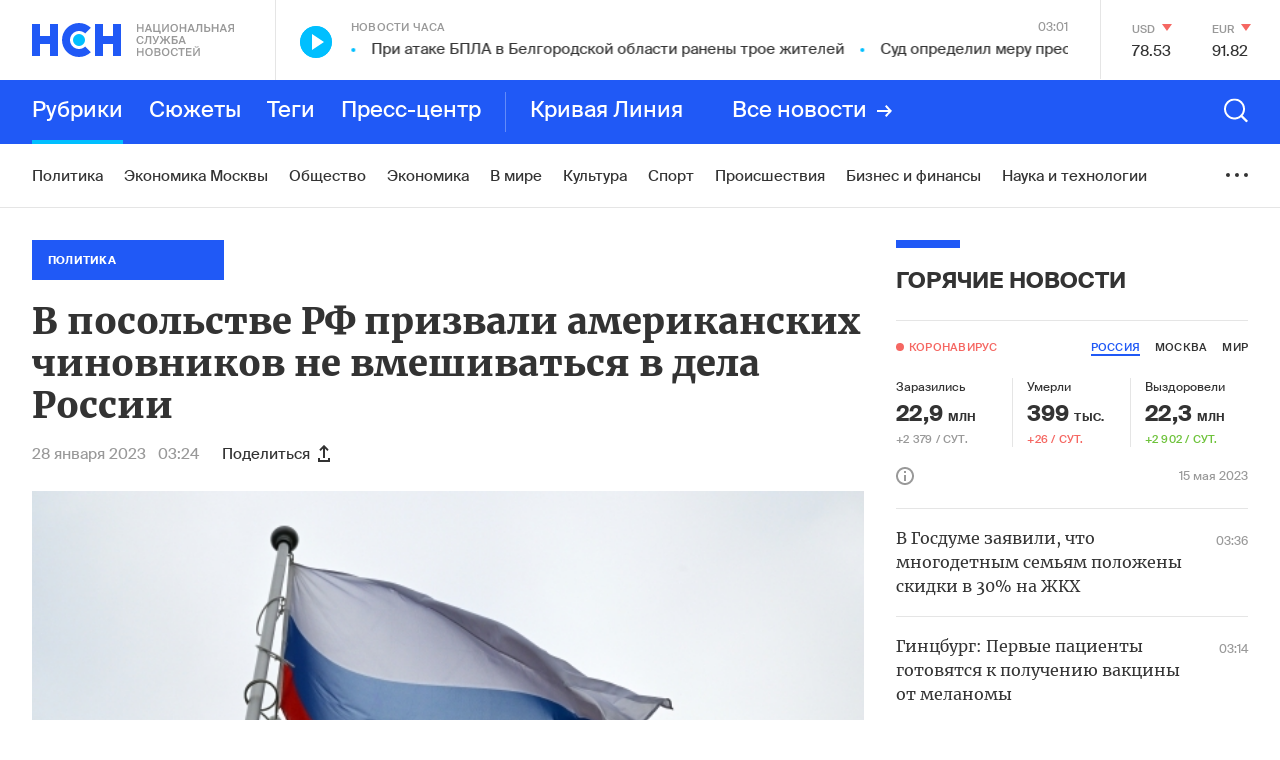

--- FILE ---
content_type: text/html; charset=utf-8
request_url: https://www.google.com/recaptcha/api2/anchor?ar=1&k=6LcBMY4UAAAAAChTWwZUhMM2e_vDNxv80xhHkZIm&co=aHR0cHM6Ly9uc24uZm06NDQz&hl=en&v=PoyoqOPhxBO7pBk68S4YbpHZ&size=invisible&anchor-ms=20000&execute-ms=30000&cb=82p6mnobhxd3
body_size: 49868
content:
<!DOCTYPE HTML><html dir="ltr" lang="en"><head><meta http-equiv="Content-Type" content="text/html; charset=UTF-8">
<meta http-equiv="X-UA-Compatible" content="IE=edge">
<title>reCAPTCHA</title>
<style type="text/css">
/* cyrillic-ext */
@font-face {
  font-family: 'Roboto';
  font-style: normal;
  font-weight: 400;
  font-stretch: 100%;
  src: url(//fonts.gstatic.com/s/roboto/v48/KFO7CnqEu92Fr1ME7kSn66aGLdTylUAMa3GUBHMdazTgWw.woff2) format('woff2');
  unicode-range: U+0460-052F, U+1C80-1C8A, U+20B4, U+2DE0-2DFF, U+A640-A69F, U+FE2E-FE2F;
}
/* cyrillic */
@font-face {
  font-family: 'Roboto';
  font-style: normal;
  font-weight: 400;
  font-stretch: 100%;
  src: url(//fonts.gstatic.com/s/roboto/v48/KFO7CnqEu92Fr1ME7kSn66aGLdTylUAMa3iUBHMdazTgWw.woff2) format('woff2');
  unicode-range: U+0301, U+0400-045F, U+0490-0491, U+04B0-04B1, U+2116;
}
/* greek-ext */
@font-face {
  font-family: 'Roboto';
  font-style: normal;
  font-weight: 400;
  font-stretch: 100%;
  src: url(//fonts.gstatic.com/s/roboto/v48/KFO7CnqEu92Fr1ME7kSn66aGLdTylUAMa3CUBHMdazTgWw.woff2) format('woff2');
  unicode-range: U+1F00-1FFF;
}
/* greek */
@font-face {
  font-family: 'Roboto';
  font-style: normal;
  font-weight: 400;
  font-stretch: 100%;
  src: url(//fonts.gstatic.com/s/roboto/v48/KFO7CnqEu92Fr1ME7kSn66aGLdTylUAMa3-UBHMdazTgWw.woff2) format('woff2');
  unicode-range: U+0370-0377, U+037A-037F, U+0384-038A, U+038C, U+038E-03A1, U+03A3-03FF;
}
/* math */
@font-face {
  font-family: 'Roboto';
  font-style: normal;
  font-weight: 400;
  font-stretch: 100%;
  src: url(//fonts.gstatic.com/s/roboto/v48/KFO7CnqEu92Fr1ME7kSn66aGLdTylUAMawCUBHMdazTgWw.woff2) format('woff2');
  unicode-range: U+0302-0303, U+0305, U+0307-0308, U+0310, U+0312, U+0315, U+031A, U+0326-0327, U+032C, U+032F-0330, U+0332-0333, U+0338, U+033A, U+0346, U+034D, U+0391-03A1, U+03A3-03A9, U+03B1-03C9, U+03D1, U+03D5-03D6, U+03F0-03F1, U+03F4-03F5, U+2016-2017, U+2034-2038, U+203C, U+2040, U+2043, U+2047, U+2050, U+2057, U+205F, U+2070-2071, U+2074-208E, U+2090-209C, U+20D0-20DC, U+20E1, U+20E5-20EF, U+2100-2112, U+2114-2115, U+2117-2121, U+2123-214F, U+2190, U+2192, U+2194-21AE, U+21B0-21E5, U+21F1-21F2, U+21F4-2211, U+2213-2214, U+2216-22FF, U+2308-230B, U+2310, U+2319, U+231C-2321, U+2336-237A, U+237C, U+2395, U+239B-23B7, U+23D0, U+23DC-23E1, U+2474-2475, U+25AF, U+25B3, U+25B7, U+25BD, U+25C1, U+25CA, U+25CC, U+25FB, U+266D-266F, U+27C0-27FF, U+2900-2AFF, U+2B0E-2B11, U+2B30-2B4C, U+2BFE, U+3030, U+FF5B, U+FF5D, U+1D400-1D7FF, U+1EE00-1EEFF;
}
/* symbols */
@font-face {
  font-family: 'Roboto';
  font-style: normal;
  font-weight: 400;
  font-stretch: 100%;
  src: url(//fonts.gstatic.com/s/roboto/v48/KFO7CnqEu92Fr1ME7kSn66aGLdTylUAMaxKUBHMdazTgWw.woff2) format('woff2');
  unicode-range: U+0001-000C, U+000E-001F, U+007F-009F, U+20DD-20E0, U+20E2-20E4, U+2150-218F, U+2190, U+2192, U+2194-2199, U+21AF, U+21E6-21F0, U+21F3, U+2218-2219, U+2299, U+22C4-22C6, U+2300-243F, U+2440-244A, U+2460-24FF, U+25A0-27BF, U+2800-28FF, U+2921-2922, U+2981, U+29BF, U+29EB, U+2B00-2BFF, U+4DC0-4DFF, U+FFF9-FFFB, U+10140-1018E, U+10190-1019C, U+101A0, U+101D0-101FD, U+102E0-102FB, U+10E60-10E7E, U+1D2C0-1D2D3, U+1D2E0-1D37F, U+1F000-1F0FF, U+1F100-1F1AD, U+1F1E6-1F1FF, U+1F30D-1F30F, U+1F315, U+1F31C, U+1F31E, U+1F320-1F32C, U+1F336, U+1F378, U+1F37D, U+1F382, U+1F393-1F39F, U+1F3A7-1F3A8, U+1F3AC-1F3AF, U+1F3C2, U+1F3C4-1F3C6, U+1F3CA-1F3CE, U+1F3D4-1F3E0, U+1F3ED, U+1F3F1-1F3F3, U+1F3F5-1F3F7, U+1F408, U+1F415, U+1F41F, U+1F426, U+1F43F, U+1F441-1F442, U+1F444, U+1F446-1F449, U+1F44C-1F44E, U+1F453, U+1F46A, U+1F47D, U+1F4A3, U+1F4B0, U+1F4B3, U+1F4B9, U+1F4BB, U+1F4BF, U+1F4C8-1F4CB, U+1F4D6, U+1F4DA, U+1F4DF, U+1F4E3-1F4E6, U+1F4EA-1F4ED, U+1F4F7, U+1F4F9-1F4FB, U+1F4FD-1F4FE, U+1F503, U+1F507-1F50B, U+1F50D, U+1F512-1F513, U+1F53E-1F54A, U+1F54F-1F5FA, U+1F610, U+1F650-1F67F, U+1F687, U+1F68D, U+1F691, U+1F694, U+1F698, U+1F6AD, U+1F6B2, U+1F6B9-1F6BA, U+1F6BC, U+1F6C6-1F6CF, U+1F6D3-1F6D7, U+1F6E0-1F6EA, U+1F6F0-1F6F3, U+1F6F7-1F6FC, U+1F700-1F7FF, U+1F800-1F80B, U+1F810-1F847, U+1F850-1F859, U+1F860-1F887, U+1F890-1F8AD, U+1F8B0-1F8BB, U+1F8C0-1F8C1, U+1F900-1F90B, U+1F93B, U+1F946, U+1F984, U+1F996, U+1F9E9, U+1FA00-1FA6F, U+1FA70-1FA7C, U+1FA80-1FA89, U+1FA8F-1FAC6, U+1FACE-1FADC, U+1FADF-1FAE9, U+1FAF0-1FAF8, U+1FB00-1FBFF;
}
/* vietnamese */
@font-face {
  font-family: 'Roboto';
  font-style: normal;
  font-weight: 400;
  font-stretch: 100%;
  src: url(//fonts.gstatic.com/s/roboto/v48/KFO7CnqEu92Fr1ME7kSn66aGLdTylUAMa3OUBHMdazTgWw.woff2) format('woff2');
  unicode-range: U+0102-0103, U+0110-0111, U+0128-0129, U+0168-0169, U+01A0-01A1, U+01AF-01B0, U+0300-0301, U+0303-0304, U+0308-0309, U+0323, U+0329, U+1EA0-1EF9, U+20AB;
}
/* latin-ext */
@font-face {
  font-family: 'Roboto';
  font-style: normal;
  font-weight: 400;
  font-stretch: 100%;
  src: url(//fonts.gstatic.com/s/roboto/v48/KFO7CnqEu92Fr1ME7kSn66aGLdTylUAMa3KUBHMdazTgWw.woff2) format('woff2');
  unicode-range: U+0100-02BA, U+02BD-02C5, U+02C7-02CC, U+02CE-02D7, U+02DD-02FF, U+0304, U+0308, U+0329, U+1D00-1DBF, U+1E00-1E9F, U+1EF2-1EFF, U+2020, U+20A0-20AB, U+20AD-20C0, U+2113, U+2C60-2C7F, U+A720-A7FF;
}
/* latin */
@font-face {
  font-family: 'Roboto';
  font-style: normal;
  font-weight: 400;
  font-stretch: 100%;
  src: url(//fonts.gstatic.com/s/roboto/v48/KFO7CnqEu92Fr1ME7kSn66aGLdTylUAMa3yUBHMdazQ.woff2) format('woff2');
  unicode-range: U+0000-00FF, U+0131, U+0152-0153, U+02BB-02BC, U+02C6, U+02DA, U+02DC, U+0304, U+0308, U+0329, U+2000-206F, U+20AC, U+2122, U+2191, U+2193, U+2212, U+2215, U+FEFF, U+FFFD;
}
/* cyrillic-ext */
@font-face {
  font-family: 'Roboto';
  font-style: normal;
  font-weight: 500;
  font-stretch: 100%;
  src: url(//fonts.gstatic.com/s/roboto/v48/KFO7CnqEu92Fr1ME7kSn66aGLdTylUAMa3GUBHMdazTgWw.woff2) format('woff2');
  unicode-range: U+0460-052F, U+1C80-1C8A, U+20B4, U+2DE0-2DFF, U+A640-A69F, U+FE2E-FE2F;
}
/* cyrillic */
@font-face {
  font-family: 'Roboto';
  font-style: normal;
  font-weight: 500;
  font-stretch: 100%;
  src: url(//fonts.gstatic.com/s/roboto/v48/KFO7CnqEu92Fr1ME7kSn66aGLdTylUAMa3iUBHMdazTgWw.woff2) format('woff2');
  unicode-range: U+0301, U+0400-045F, U+0490-0491, U+04B0-04B1, U+2116;
}
/* greek-ext */
@font-face {
  font-family: 'Roboto';
  font-style: normal;
  font-weight: 500;
  font-stretch: 100%;
  src: url(//fonts.gstatic.com/s/roboto/v48/KFO7CnqEu92Fr1ME7kSn66aGLdTylUAMa3CUBHMdazTgWw.woff2) format('woff2');
  unicode-range: U+1F00-1FFF;
}
/* greek */
@font-face {
  font-family: 'Roboto';
  font-style: normal;
  font-weight: 500;
  font-stretch: 100%;
  src: url(//fonts.gstatic.com/s/roboto/v48/KFO7CnqEu92Fr1ME7kSn66aGLdTylUAMa3-UBHMdazTgWw.woff2) format('woff2');
  unicode-range: U+0370-0377, U+037A-037F, U+0384-038A, U+038C, U+038E-03A1, U+03A3-03FF;
}
/* math */
@font-face {
  font-family: 'Roboto';
  font-style: normal;
  font-weight: 500;
  font-stretch: 100%;
  src: url(//fonts.gstatic.com/s/roboto/v48/KFO7CnqEu92Fr1ME7kSn66aGLdTylUAMawCUBHMdazTgWw.woff2) format('woff2');
  unicode-range: U+0302-0303, U+0305, U+0307-0308, U+0310, U+0312, U+0315, U+031A, U+0326-0327, U+032C, U+032F-0330, U+0332-0333, U+0338, U+033A, U+0346, U+034D, U+0391-03A1, U+03A3-03A9, U+03B1-03C9, U+03D1, U+03D5-03D6, U+03F0-03F1, U+03F4-03F5, U+2016-2017, U+2034-2038, U+203C, U+2040, U+2043, U+2047, U+2050, U+2057, U+205F, U+2070-2071, U+2074-208E, U+2090-209C, U+20D0-20DC, U+20E1, U+20E5-20EF, U+2100-2112, U+2114-2115, U+2117-2121, U+2123-214F, U+2190, U+2192, U+2194-21AE, U+21B0-21E5, U+21F1-21F2, U+21F4-2211, U+2213-2214, U+2216-22FF, U+2308-230B, U+2310, U+2319, U+231C-2321, U+2336-237A, U+237C, U+2395, U+239B-23B7, U+23D0, U+23DC-23E1, U+2474-2475, U+25AF, U+25B3, U+25B7, U+25BD, U+25C1, U+25CA, U+25CC, U+25FB, U+266D-266F, U+27C0-27FF, U+2900-2AFF, U+2B0E-2B11, U+2B30-2B4C, U+2BFE, U+3030, U+FF5B, U+FF5D, U+1D400-1D7FF, U+1EE00-1EEFF;
}
/* symbols */
@font-face {
  font-family: 'Roboto';
  font-style: normal;
  font-weight: 500;
  font-stretch: 100%;
  src: url(//fonts.gstatic.com/s/roboto/v48/KFO7CnqEu92Fr1ME7kSn66aGLdTylUAMaxKUBHMdazTgWw.woff2) format('woff2');
  unicode-range: U+0001-000C, U+000E-001F, U+007F-009F, U+20DD-20E0, U+20E2-20E4, U+2150-218F, U+2190, U+2192, U+2194-2199, U+21AF, U+21E6-21F0, U+21F3, U+2218-2219, U+2299, U+22C4-22C6, U+2300-243F, U+2440-244A, U+2460-24FF, U+25A0-27BF, U+2800-28FF, U+2921-2922, U+2981, U+29BF, U+29EB, U+2B00-2BFF, U+4DC0-4DFF, U+FFF9-FFFB, U+10140-1018E, U+10190-1019C, U+101A0, U+101D0-101FD, U+102E0-102FB, U+10E60-10E7E, U+1D2C0-1D2D3, U+1D2E0-1D37F, U+1F000-1F0FF, U+1F100-1F1AD, U+1F1E6-1F1FF, U+1F30D-1F30F, U+1F315, U+1F31C, U+1F31E, U+1F320-1F32C, U+1F336, U+1F378, U+1F37D, U+1F382, U+1F393-1F39F, U+1F3A7-1F3A8, U+1F3AC-1F3AF, U+1F3C2, U+1F3C4-1F3C6, U+1F3CA-1F3CE, U+1F3D4-1F3E0, U+1F3ED, U+1F3F1-1F3F3, U+1F3F5-1F3F7, U+1F408, U+1F415, U+1F41F, U+1F426, U+1F43F, U+1F441-1F442, U+1F444, U+1F446-1F449, U+1F44C-1F44E, U+1F453, U+1F46A, U+1F47D, U+1F4A3, U+1F4B0, U+1F4B3, U+1F4B9, U+1F4BB, U+1F4BF, U+1F4C8-1F4CB, U+1F4D6, U+1F4DA, U+1F4DF, U+1F4E3-1F4E6, U+1F4EA-1F4ED, U+1F4F7, U+1F4F9-1F4FB, U+1F4FD-1F4FE, U+1F503, U+1F507-1F50B, U+1F50D, U+1F512-1F513, U+1F53E-1F54A, U+1F54F-1F5FA, U+1F610, U+1F650-1F67F, U+1F687, U+1F68D, U+1F691, U+1F694, U+1F698, U+1F6AD, U+1F6B2, U+1F6B9-1F6BA, U+1F6BC, U+1F6C6-1F6CF, U+1F6D3-1F6D7, U+1F6E0-1F6EA, U+1F6F0-1F6F3, U+1F6F7-1F6FC, U+1F700-1F7FF, U+1F800-1F80B, U+1F810-1F847, U+1F850-1F859, U+1F860-1F887, U+1F890-1F8AD, U+1F8B0-1F8BB, U+1F8C0-1F8C1, U+1F900-1F90B, U+1F93B, U+1F946, U+1F984, U+1F996, U+1F9E9, U+1FA00-1FA6F, U+1FA70-1FA7C, U+1FA80-1FA89, U+1FA8F-1FAC6, U+1FACE-1FADC, U+1FADF-1FAE9, U+1FAF0-1FAF8, U+1FB00-1FBFF;
}
/* vietnamese */
@font-face {
  font-family: 'Roboto';
  font-style: normal;
  font-weight: 500;
  font-stretch: 100%;
  src: url(//fonts.gstatic.com/s/roboto/v48/KFO7CnqEu92Fr1ME7kSn66aGLdTylUAMa3OUBHMdazTgWw.woff2) format('woff2');
  unicode-range: U+0102-0103, U+0110-0111, U+0128-0129, U+0168-0169, U+01A0-01A1, U+01AF-01B0, U+0300-0301, U+0303-0304, U+0308-0309, U+0323, U+0329, U+1EA0-1EF9, U+20AB;
}
/* latin-ext */
@font-face {
  font-family: 'Roboto';
  font-style: normal;
  font-weight: 500;
  font-stretch: 100%;
  src: url(//fonts.gstatic.com/s/roboto/v48/KFO7CnqEu92Fr1ME7kSn66aGLdTylUAMa3KUBHMdazTgWw.woff2) format('woff2');
  unicode-range: U+0100-02BA, U+02BD-02C5, U+02C7-02CC, U+02CE-02D7, U+02DD-02FF, U+0304, U+0308, U+0329, U+1D00-1DBF, U+1E00-1E9F, U+1EF2-1EFF, U+2020, U+20A0-20AB, U+20AD-20C0, U+2113, U+2C60-2C7F, U+A720-A7FF;
}
/* latin */
@font-face {
  font-family: 'Roboto';
  font-style: normal;
  font-weight: 500;
  font-stretch: 100%;
  src: url(//fonts.gstatic.com/s/roboto/v48/KFO7CnqEu92Fr1ME7kSn66aGLdTylUAMa3yUBHMdazQ.woff2) format('woff2');
  unicode-range: U+0000-00FF, U+0131, U+0152-0153, U+02BB-02BC, U+02C6, U+02DA, U+02DC, U+0304, U+0308, U+0329, U+2000-206F, U+20AC, U+2122, U+2191, U+2193, U+2212, U+2215, U+FEFF, U+FFFD;
}
/* cyrillic-ext */
@font-face {
  font-family: 'Roboto';
  font-style: normal;
  font-weight: 900;
  font-stretch: 100%;
  src: url(//fonts.gstatic.com/s/roboto/v48/KFO7CnqEu92Fr1ME7kSn66aGLdTylUAMa3GUBHMdazTgWw.woff2) format('woff2');
  unicode-range: U+0460-052F, U+1C80-1C8A, U+20B4, U+2DE0-2DFF, U+A640-A69F, U+FE2E-FE2F;
}
/* cyrillic */
@font-face {
  font-family: 'Roboto';
  font-style: normal;
  font-weight: 900;
  font-stretch: 100%;
  src: url(//fonts.gstatic.com/s/roboto/v48/KFO7CnqEu92Fr1ME7kSn66aGLdTylUAMa3iUBHMdazTgWw.woff2) format('woff2');
  unicode-range: U+0301, U+0400-045F, U+0490-0491, U+04B0-04B1, U+2116;
}
/* greek-ext */
@font-face {
  font-family: 'Roboto';
  font-style: normal;
  font-weight: 900;
  font-stretch: 100%;
  src: url(//fonts.gstatic.com/s/roboto/v48/KFO7CnqEu92Fr1ME7kSn66aGLdTylUAMa3CUBHMdazTgWw.woff2) format('woff2');
  unicode-range: U+1F00-1FFF;
}
/* greek */
@font-face {
  font-family: 'Roboto';
  font-style: normal;
  font-weight: 900;
  font-stretch: 100%;
  src: url(//fonts.gstatic.com/s/roboto/v48/KFO7CnqEu92Fr1ME7kSn66aGLdTylUAMa3-UBHMdazTgWw.woff2) format('woff2');
  unicode-range: U+0370-0377, U+037A-037F, U+0384-038A, U+038C, U+038E-03A1, U+03A3-03FF;
}
/* math */
@font-face {
  font-family: 'Roboto';
  font-style: normal;
  font-weight: 900;
  font-stretch: 100%;
  src: url(//fonts.gstatic.com/s/roboto/v48/KFO7CnqEu92Fr1ME7kSn66aGLdTylUAMawCUBHMdazTgWw.woff2) format('woff2');
  unicode-range: U+0302-0303, U+0305, U+0307-0308, U+0310, U+0312, U+0315, U+031A, U+0326-0327, U+032C, U+032F-0330, U+0332-0333, U+0338, U+033A, U+0346, U+034D, U+0391-03A1, U+03A3-03A9, U+03B1-03C9, U+03D1, U+03D5-03D6, U+03F0-03F1, U+03F4-03F5, U+2016-2017, U+2034-2038, U+203C, U+2040, U+2043, U+2047, U+2050, U+2057, U+205F, U+2070-2071, U+2074-208E, U+2090-209C, U+20D0-20DC, U+20E1, U+20E5-20EF, U+2100-2112, U+2114-2115, U+2117-2121, U+2123-214F, U+2190, U+2192, U+2194-21AE, U+21B0-21E5, U+21F1-21F2, U+21F4-2211, U+2213-2214, U+2216-22FF, U+2308-230B, U+2310, U+2319, U+231C-2321, U+2336-237A, U+237C, U+2395, U+239B-23B7, U+23D0, U+23DC-23E1, U+2474-2475, U+25AF, U+25B3, U+25B7, U+25BD, U+25C1, U+25CA, U+25CC, U+25FB, U+266D-266F, U+27C0-27FF, U+2900-2AFF, U+2B0E-2B11, U+2B30-2B4C, U+2BFE, U+3030, U+FF5B, U+FF5D, U+1D400-1D7FF, U+1EE00-1EEFF;
}
/* symbols */
@font-face {
  font-family: 'Roboto';
  font-style: normal;
  font-weight: 900;
  font-stretch: 100%;
  src: url(//fonts.gstatic.com/s/roboto/v48/KFO7CnqEu92Fr1ME7kSn66aGLdTylUAMaxKUBHMdazTgWw.woff2) format('woff2');
  unicode-range: U+0001-000C, U+000E-001F, U+007F-009F, U+20DD-20E0, U+20E2-20E4, U+2150-218F, U+2190, U+2192, U+2194-2199, U+21AF, U+21E6-21F0, U+21F3, U+2218-2219, U+2299, U+22C4-22C6, U+2300-243F, U+2440-244A, U+2460-24FF, U+25A0-27BF, U+2800-28FF, U+2921-2922, U+2981, U+29BF, U+29EB, U+2B00-2BFF, U+4DC0-4DFF, U+FFF9-FFFB, U+10140-1018E, U+10190-1019C, U+101A0, U+101D0-101FD, U+102E0-102FB, U+10E60-10E7E, U+1D2C0-1D2D3, U+1D2E0-1D37F, U+1F000-1F0FF, U+1F100-1F1AD, U+1F1E6-1F1FF, U+1F30D-1F30F, U+1F315, U+1F31C, U+1F31E, U+1F320-1F32C, U+1F336, U+1F378, U+1F37D, U+1F382, U+1F393-1F39F, U+1F3A7-1F3A8, U+1F3AC-1F3AF, U+1F3C2, U+1F3C4-1F3C6, U+1F3CA-1F3CE, U+1F3D4-1F3E0, U+1F3ED, U+1F3F1-1F3F3, U+1F3F5-1F3F7, U+1F408, U+1F415, U+1F41F, U+1F426, U+1F43F, U+1F441-1F442, U+1F444, U+1F446-1F449, U+1F44C-1F44E, U+1F453, U+1F46A, U+1F47D, U+1F4A3, U+1F4B0, U+1F4B3, U+1F4B9, U+1F4BB, U+1F4BF, U+1F4C8-1F4CB, U+1F4D6, U+1F4DA, U+1F4DF, U+1F4E3-1F4E6, U+1F4EA-1F4ED, U+1F4F7, U+1F4F9-1F4FB, U+1F4FD-1F4FE, U+1F503, U+1F507-1F50B, U+1F50D, U+1F512-1F513, U+1F53E-1F54A, U+1F54F-1F5FA, U+1F610, U+1F650-1F67F, U+1F687, U+1F68D, U+1F691, U+1F694, U+1F698, U+1F6AD, U+1F6B2, U+1F6B9-1F6BA, U+1F6BC, U+1F6C6-1F6CF, U+1F6D3-1F6D7, U+1F6E0-1F6EA, U+1F6F0-1F6F3, U+1F6F7-1F6FC, U+1F700-1F7FF, U+1F800-1F80B, U+1F810-1F847, U+1F850-1F859, U+1F860-1F887, U+1F890-1F8AD, U+1F8B0-1F8BB, U+1F8C0-1F8C1, U+1F900-1F90B, U+1F93B, U+1F946, U+1F984, U+1F996, U+1F9E9, U+1FA00-1FA6F, U+1FA70-1FA7C, U+1FA80-1FA89, U+1FA8F-1FAC6, U+1FACE-1FADC, U+1FADF-1FAE9, U+1FAF0-1FAF8, U+1FB00-1FBFF;
}
/* vietnamese */
@font-face {
  font-family: 'Roboto';
  font-style: normal;
  font-weight: 900;
  font-stretch: 100%;
  src: url(//fonts.gstatic.com/s/roboto/v48/KFO7CnqEu92Fr1ME7kSn66aGLdTylUAMa3OUBHMdazTgWw.woff2) format('woff2');
  unicode-range: U+0102-0103, U+0110-0111, U+0128-0129, U+0168-0169, U+01A0-01A1, U+01AF-01B0, U+0300-0301, U+0303-0304, U+0308-0309, U+0323, U+0329, U+1EA0-1EF9, U+20AB;
}
/* latin-ext */
@font-face {
  font-family: 'Roboto';
  font-style: normal;
  font-weight: 900;
  font-stretch: 100%;
  src: url(//fonts.gstatic.com/s/roboto/v48/KFO7CnqEu92Fr1ME7kSn66aGLdTylUAMa3KUBHMdazTgWw.woff2) format('woff2');
  unicode-range: U+0100-02BA, U+02BD-02C5, U+02C7-02CC, U+02CE-02D7, U+02DD-02FF, U+0304, U+0308, U+0329, U+1D00-1DBF, U+1E00-1E9F, U+1EF2-1EFF, U+2020, U+20A0-20AB, U+20AD-20C0, U+2113, U+2C60-2C7F, U+A720-A7FF;
}
/* latin */
@font-face {
  font-family: 'Roboto';
  font-style: normal;
  font-weight: 900;
  font-stretch: 100%;
  src: url(//fonts.gstatic.com/s/roboto/v48/KFO7CnqEu92Fr1ME7kSn66aGLdTylUAMa3yUBHMdazQ.woff2) format('woff2');
  unicode-range: U+0000-00FF, U+0131, U+0152-0153, U+02BB-02BC, U+02C6, U+02DA, U+02DC, U+0304, U+0308, U+0329, U+2000-206F, U+20AC, U+2122, U+2191, U+2193, U+2212, U+2215, U+FEFF, U+FFFD;
}

</style>
<link rel="stylesheet" type="text/css" href="https://www.gstatic.com/recaptcha/releases/PoyoqOPhxBO7pBk68S4YbpHZ/styles__ltr.css">
<script nonce="o-_77Wasoy4ALeK6CeWwnQ" type="text/javascript">window['__recaptcha_api'] = 'https://www.google.com/recaptcha/api2/';</script>
<script type="text/javascript" src="https://www.gstatic.com/recaptcha/releases/PoyoqOPhxBO7pBk68S4YbpHZ/recaptcha__en.js" nonce="o-_77Wasoy4ALeK6CeWwnQ">
      
    </script></head>
<body><div id="rc-anchor-alert" class="rc-anchor-alert"></div>
<input type="hidden" id="recaptcha-token" value="[base64]">
<script type="text/javascript" nonce="o-_77Wasoy4ALeK6CeWwnQ">
      recaptcha.anchor.Main.init("[\x22ainput\x22,[\x22bgdata\x22,\x22\x22,\[base64]/[base64]/[base64]/[base64]/cjw8ejpyPj4+eil9Y2F0Y2gobCl7dGhyb3cgbDt9fSxIPWZ1bmN0aW9uKHcsdCx6KXtpZih3PT0xOTR8fHc9PTIwOCl0LnZbd10/dC52W3ddLmNvbmNhdCh6KTp0LnZbd109b2Yoeix0KTtlbHNle2lmKHQuYkImJnchPTMxNylyZXR1cm47dz09NjZ8fHc9PTEyMnx8dz09NDcwfHx3PT00NHx8dz09NDE2fHx3PT0zOTd8fHc9PTQyMXx8dz09Njh8fHc9PTcwfHx3PT0xODQ/[base64]/[base64]/[base64]/bmV3IGRbVl0oSlswXSk6cD09Mj9uZXcgZFtWXShKWzBdLEpbMV0pOnA9PTM/bmV3IGRbVl0oSlswXSxKWzFdLEpbMl0pOnA9PTQ/[base64]/[base64]/[base64]/[base64]\x22,\[base64]\\u003d\\u003d\x22,\x22wqvDrMKYwpPDnsKDbyk3wrZ/P8OywpPDjsKaD8K+HsKGw49fw5lFwrDDukXCr8KLKX4WVEPDuWvCtlQ+Z3V9RnfDsgTDv1zDqsOxRgYIWsKZwqfDrWvDiBHDrcKQwq7Cs8O8wqhXw59VO2rDtH3CsSDDsSjDsxnCi8O6KMKiWcKkw6bDtGkQTGDCqcOlwq5uw6tTfyfCvyUFHQZ9w5F/FxZ/w4ouw5LDtMOJwod+SMKVwqt5N1xfXX7DrMKMPMO1RMOtbQ93wqBkA8KNTlxTwrgYw4Ilw7TDr8OWwo0yYD/DtMKQw4TDnwNAH3BMccKFBGfDoMKMwqFNYsKGc1EJGsOcaMOewo0YEnw5WsOWXnzDlxTCmMKKw73Ch8OndMOuwpgQw7fDisKvBC/[base64]/fMOzc8OCFn3Di8OdTyjDvVxzXFfDlcKKPsOPwqETPm0bVsOBUsKnwrQ6WcK1w6HDlG09Ag/CvjVLwqYjwq/[base64]/Cu8K6HXFiMyMIcsOlDGvCuTR5Uh9OBzTDnBHCq8OnOkU5w45MMsORLcKudcO3woJLwq/DulFqPhrCtCthTTV2w7xLYxPCuMO1IF7CsnNHwoILMyAxw6fDpcOCw4jCuMOew51Tw4bCjghwwrHDj8O2w5XChMOBSTBzBMOgYiHCgcKdb8OTLifCpi4uw6/ChcO6w57Dh8K4w6gVcsOMMiHDqsO8w6E1w6XDvBPDqsOPYcO5P8ONZcKmQUthw4JWC8OIB3HDmsOjfiLCvkbDhS4/[base64]/DocKew65Nw7jDn2bCqVDCsBTDuTtbworDgsOzw5sIJ8OAw4/CicKAw5dsR8OvwqjDvcKMXcO6U8OVw4txMh1qwrzDp2TCicOJc8ORw7w9wppLQcO2VcO4woQWw64PeSnDiBNMw7vCklApwqUtMg3CrsK/[base64]/CucKOw6EfIMOvNsO3wrU/w7XCkcOSwqB5ScOuf8OpH17CicKHw5Y+w5NTOnxNecKfw7tqw580woo7QcKZwqEewpt9HcOcDcOLw6c1wpDCpm/CvcKjw4nDocOvDy0sQcOFXwHChcKcwphDwpLCpsOKFMKbwq7CusOxwpd4AMKxw40HSRHDvBs/VMKTw6fDuMOlw74XRkPDiXjDj8OlZg3DsCBLGcKDJnzCnMO/f8OqQsOQwrB7YsORw5fCmsOBw4PCtihZcDTDrgY3w4Zsw5QndsK6wr3CosKnw6Qiw4LCqCYZw4LDmcKkwq7DhFcKwo9/[base64]/HgdwwrrCiA3DrXUPwoLDjzpzwpLDkMK6eXgJHsOSCi1OeXDDrMKJb8KkwpjDpMODWHgRwqQyIcKgWMOwCMOnOsOMPMOhwpnDm8OoJ3jCijgAw4zCm8KxRsK/w6xKw4zDmsOBLBxSbMOGwobCl8OnRFc2UMOLw5JJwpDCrinCnMKgwokAXcKBfMKjBMO+wq7DocKnfmUNw4Ecw4ZcwoDDimzCtMK9PMObw6TDrRwNwoxjwqNvw44AwrDDjgHCvGTCkCgMw4zCm8KWwo/[base64]/[base64]/eCLCo3PDmhIywoc5wpxdw4FFTH3CisKYw48cUQ5EcVISQlFqOMOsWSo0w7Fqw5TCnMO1wppCHkBcw7gpJSBxwqXDk8OoJhTDlW1gGMKSZHZqUcOmw5XDocOAwoQfTsKgV1t5PsKnfMKFwqAXVsKjZwvCpsKrwpbDp8OMGsKqaQDDh8KUw7nCmX/DlcKDw70vw5Qqw5zDocKZw7hKKQsUH8KHw4h0wrLDli8ew7MgQcOVwqI2wq4jS8OMCMODwoXCosKlYMKTwrU+w5rDvsKFHkwOPcKVDjDDlcOYw4NhwoRpwpAfw7TDgsOWdcKVw7DCpMKxwpUVY3vCi8Khw4jCqcKeOCJDw4/DpMK8FXzCocOnwp3DqMO9w4bCgMOLw6kdw67CoMKKNsOKYsOHNgPDm3HCqMK6QTzCl8ORwpXDssOoG34ONHRfw7ZIwrRDw6FCwo0RKGvCl0nDsgXDg1ATasKIIiodw5ItwoHDjW/Cr8O6woY7fMK1Q3/DhEbChcOFXkLCgTzDqDkCGsOKYlp7G2zDrcKGwp0+wpwZb8OYw6XCnmnDvMOSw6cFwofCuiXDswcTMRTDk1dJVMKjCcOlecOITMK3ZsO/bjzDo8K1PsOuwoDCjMK8OsK2w6piHEDCmVrDpx3CuMOGw558KkzCvDfCo1h2wotqw7dbw5pMYHIOwpIyLsOmw5BTwqxXKV/[base64]/CuXTCnmYKNGbCtEfCjcO3wpbChsOIw5LDrH0wwqvCkFTDksOow4LDgHRGw7BNJ8Opw4bChW0owoLDjMKmw5Bowr/DjnzDrF/DnGHChcKFwq/[base64]/[base64]/Dm8OSUcKlbwd4w7LCgU/CvE4Bwo/CkcOSDsOjJcOUw4zDg8OsYQthKEXCpcODRTvDucK5L8KdBMKEYn7CoHh4w5HDljHClUnDmR8dwrvDhcKZwpPDgh93QcOBw6o6LQQJwrNZw78PX8Opw7kLwqgLL0FGwpNFb8K/w5jDgcO/[base64]/wrNyKMK9VcOTSBzCjkJPV8OJA0vDqjpAdsKrYcO7wqERH8O+ccKhXcOlw4tuVChMNxnDsRLDky3CrVU2Bn/DhsOxwr/CucOyYx7CgDvDjsOHw4jDqHfDv8KRw7siXl7CoQpzLlLDtMKRaGkvwqHCusO+D0RiecOya1XCm8OVZ2nDn8KPw4pXFFtyFsOUHcKTERZsAmnDkGbClwEew57Ck8KQwqxaZR/[base64]/DswDDsyHDiCTCt8Kfw6o8ZcKGZ8OqOcKtP8OZwq/CnMKVw45mw4t4w5xIeHzDmkLDt8KMRcOyw4wJwr7DjUrDlcOKIE05IMOwbcOpLnfCrsOYamQAKcObw4RREXjDiVRMwqcndcKvMkkqw4TDiELDiMO/wpY2EcOMw7TCkUcLwod4DMOgARTCtgbDgUMxeh3Cv8Oew6DCj2ACYGoTP8KHwqIgwrRYw43DkWUqBTfCjx7Dk8OOSzbCtcO+wrgpwopRwoksw5hZXsKHWjJhbcKmwoTDt2o6w4/[base64]/CpMKhwp8eY8ONwrE1wqvDg8KwwoIdwqLCqzLCocOrwroLw6LDq8KPwo5swqQ6QsKyO8KbGBB/wqDDscOPw5HDgX7DvBYIwpLDtj5gF8O/Dl89w7wAwodMLhzDuTRJw6JHw6DCicKTwoLDhHRgIcK+w5/CiMKDMcOCBcOtw6Y8wrvCusOGTcOVeMKrRMKgbxjClwxXw57DmsKnw6PDoBjCjMO7w71NNHXColEuw6FZRHjCiTjDi8OTdnhKdcKnNsOVwpHDhUxVw6jChjrDniDDgsOWwqF2dn/[base64]/DtyAedks7wo1iZsOjwpQDBwXCi8OGfsKwVMOwbMKNWH9FYQDDiHPDpMODZ8KvXsOxwq/CkwPCkcKVYhUNKm7Dm8KLRSQ0NFEYYcKyw4TDqhLCthvDqhAvwpIPwrvDnF3CpzZEecOEw5DDqGPDnMKJMD/Cs353wqvDkMOAw5ZvwpENBsORwqfDiMKsIn0LdjXCpiILwpk+wplZF8Kiw4zDtcOmw5gHw7goWCYVT0HCjsK1ARjDqsOLZMKxDxzCqsKXwpTDkcOXOsOOwp4fFQYOw7TDn8ODXkrCssO6w4XCr8KswpgSAsKXZUYyFExtBMOtdcKPNMOpWT/CsBLDpsO9wr57RyLClsOgw6rDoB5xTsOaw71+w5NUwrcxwp/CimcqRCLDnUbCtsKbWsOawrErwpHCucOkwrrDqcO/NnFrQnvDqVk4wpLDpHMXJ8OmAsO1w6HDgMOZwpvDv8KCwp8VW8OowrDCn8KKX8KZw6w2c8Kbw4jDtsOWTsK3DxfCvzHDo8ODw7ERVm0rZ8KQw6LCpsKnw64Ow6Fpw4Zzwr5owoQKw6RqBcK8LXU/[base64]/wrl/wr4DDMOcwrTCthzDhMKAXsObWMKOw5/[base64]/[base64]/DuDnChkzCqQxiVcKROsKEw57DnHLCpnlJcR3CkzkFwr8Qw69tw7TDs3fChcKfcmPCicO6w7JdFsKbw7XDsXTCpMONwr0HwpQDQcKwG8KBYsK9a8OqB8O7VBPChFfCr8O/w4fDjSDCtn0Zw6wIKXrDkMKpw77Dk8OVQGjDgjTDrMKmw6jDg1p1fcKZwoxxw7zChz3DtsKnwow4wpI3WknDow0icyHDpsKiUMK+OMOTwrPDj2swJMOgwqQ3wrvCjnwxIcOzwpIiwp7DhcK/w7Rawpw1PA9/[base64]/wpXCgsOwQ2cDRzAUwrvCgVPDmwDCqMKOw4jDvQhOw71Aw5AAM8OLw6HDnltJwoAwDHdawoAzJ8K1eQnDozxhw5NBw4/[base64]/[base64]/DhWAAXMOAXjPDvsOpbMKOV1IwNsOMFsKaw6rDhijDncO1wrg2w61fCWxkw4fDtAcOQcOqwpM4wrXCjMKbLEQTw5rDlWl7w6zDoFxlfHjCiUHCocOodhQPw6HDmsO7w5MQwoLDjXzCrlbCqV3DlFwpfhPCgcO2wqhOOsKDDFpgw7MWw4FqwqbDtFMJEsOFw5DCmMK+wr/DrsKWGMK8KcOlKsO6c8KOP8KCw4/CqcONfsKUT0Nswr3ChMKUNMKIRcOUaD7DjhXCk8OAwrrDtcOwHgYIw7fDlsO9wp5mw7PCrcOWwonDk8KjIgjCk2/CgUXDgnbDvcKBCGjDnlUETcObw4c3IsOJGcOYw7MWwpHDqXfDuEUcw4DCrsKHwpcRRcOrMjQReMOKFHTDo2HDkMOWNRI+WcKrfhU4wrxTTmfDtGswFS3CucOAw7xZQD3Cgw3Cj3rDpDcaw6t+w7HDocKvwq/[base64]/w6IbU8KLwpvDm8O/woFlU8OcCGwwwrXDmSBVWsK/wrDCnHkMUypEwqzDq8OCAsKvw67DvShhGMK/ak3CsE7DoWZZw5oQC8Krb8OUwr7Do2TDmFZET8OJwpU6XsOzw6rDksKqwoxfOG0hwobCgcOIQDIrFT/Co0kKV8OqLMKZL2wOw5fDrRLCpMO7e8OHB8Khf8ORWcKxeMOCwpVswr9cCiXDiAM5NmzDjSnCvhwPwo9uIi5qBzAqNgXCnsKvccO3LsKDw4DDmQ/CgyLDvsOqw5rDgDZow5PCgsO5w6QEJMKmTsOOwrvCmBjCqhTDvBMSYcKDQn7DizdBMsKcw7Yww7R1NsKkTW8mwo/CvxpNQ1ITw5HDqsOGJRfCrsOpwp/[base64]/ecKtbMKpw4k1acK2TBJvwopJGMKGw7HDoiwvHUlEcQQcw4nDtcKyw79vacOoPRcxcx0jRcK9OnB5JiIeEAlRwowdQMO0w6EDwqbCrcOgwp9/ayhmOcKTw6UlwqXDsMOLWMO8XsKnw4LChMKCElEMwoLCocKHJMKeNMKSwr3ChcOfw5duU301ccOoQxdbF2EAw7rCmMKOcHJJRid4PMK+wqhLwrRHwoc2w7spw6XCiB0yD8Oww4w7dsOHw4TDriA9w6vDo1bCj8OWcl/CssOoe2wgw7NWw71Bw5Vid8KMZ8O1B1HCtsKjO8KRWgoxS8O3woAbw6l3CMOSTFQ3wqvCkU8EWcK9NnfDn0zDosKbw4rCkmEcPMKbBcK4JQrDg8OsHijCoMOcTmTCk8KjXE3DkcKkDwvCrC/Dt1rCqVHDsVzDrCMBworCq8OJZ8KUw5YEwoBIwrbCo8K3F1dLCRxawpHDqMKrw5Yfw5PDpDrCvC4oDBjCn8KcWTvDosKYCFzDmcKwbWzDhRPDmsOJJyPCukPDgMOjwpxsWMKKG11Nw6dMwpnCrcKVw5YsIwkrw5fDjMKrD8OyworDsMOYw6sgwrI/dzx0Jg3DqsKqaiLDp8O7wozCoULCnTvCnsKAG8K3w7cBwqPCkkxWElsOw7LCoFTDpMKAw4vDkUgmwpZGw7d6UsKxwrjDtsO2VMK7w4wjwqhPw54JGhV6QVDClkjCjhXDsMOjH8O0NzcKw681JcOldS95w6/DpMOeZHPCrsKFN3JLGMKUUcKFB2nCvT4zwoJHLCzDtD0TMUTCuMKtNMO5w6rDm0kAwocdw7c+wpTDiwRYwqvDnsOkw6B/wq7DscK4w4kQcMOgwofDvSMze8K6PsOHJAc3w5ZBTxnDtcK/YsKNw5NIbMOdX1zCkhLCjcO8wqfCp8KSwoFDLMO1WcKJwo7DlMKkwq5FwoLDlkvCssKcw7xxEX51HTYnwrbCtsKbRcOnRsKHFxnCrxvDucKjw4gLwrkGLsK2e0tnw6vCrMKNQGpiSCLCl8K3NmbDg2gSPsO4HMKYIg54wpTCksKdwrPDoSlcZ8O+w5bCosK/w6ERw5k7w4pZwoTDoMO4ccOZI8OHw58Vw54zH8K5GGktw7PCjDwfw43CpDEcwoHDjVHChQgBw7PCq8Odwq5XIw3CoMOGwrlfGsOmQsKAw6APIcKULkB+RXvDtMOORcOGAMKqPgVTDMOqMMKVH28iKnDDocOIw4M6c8OcQE41P2Jowr/CtsOeVUPDs3nDsCHDsw7CkMKPwrEWA8OZw4LClRnCu8ONbxfDoXtBTShvScKjTMKWADnDjQVzw5kiOwTDi8Kww53CjcONLS8Ew5zDl29kTw/ChMKJwrXCj8Oqw4fDhsKXw53DjMOkw592UXTCq8K5aHw8J8OJw6Igw5PDu8O5w73CuEjDq8KEwpjCv8KGw5cuXMKBD1vDl8KxXsKCZMOdw6/DtxwWwr9qwoN3XsKeC0zDlMKvw5nCr03DlMOdwonCvMOuZDgQw6TCnMK9wrfDlWp7w6dacsKLwr4qIsOUwoNiwodXUyULIEXCjy4EV3Rnwr54wr3DvcOzwoPDkDQSwrdlwog7BH0SwozDqsOXU8O/X8KQR8OzclArw5daw4zDrwTDoxnCgzYNeMKYw71EI8ONw7d/worDhRLDvicjw5PDrMKsw47CpMOsI8O3wozDtMKPwr5RW8KWdWpHw4HCqcKXwqjDhVQYWjovAcKsNGPCg8K+byHDlsOrw4rDvMK9wpjDt8OYScOow6PDsMO/d8KUXcKAwosVAlHCqV5BdcK+w6rDo8KYYsOuf8OSw6I4A2PCognDnSlJPwxtVzdwO24Mwq4Xw7sJwp3CisOoI8KmwovDuUJcRXsYXsKSdQ/DosK3wrbDoMKTX0bCoMOPBnnDjMK4IHXDgDJywqfCln0hwq3DqjREPTrDhMO/SWcHZx9nwp/DsFgUBzAUwrNkGsO+wqEte8K1wqUxw6E/D8Oow5fDnnsbwp7DiXPChMOqUGDDocK/Y8OxQMKewrXDksKLL30vw77DnCxfX8KTwpYnVjzDqzYow51TG01Tw7fDnEpLw7bDpMODU8K2w77CgjXDk2Mgw5/Dqw98aGVeOlnDrB5zCsKWUD/Di8OYwqNVZGtCwqMFwoY6KFvCjMKJY3hWNXwewq3ClcOICQzCjlHDuEMwVcOQWsKZwpcxwobCuMKEw5nClcO1w4I1OcKWwoxUOMKpwr/[base64]/Dn8O5w77CjcK1w4l2FiHCgsKgw4bDjcObAA8/C0zDrcODw4gwL8OrWMOAw7QWYMKjw4Q/wqjCtcOqwozCncKUwpPDm2TDrCPCqEfDkcO4T8KRbcOicsOTwpTDnMOQc2jCpllywronwpAow6fCk8KGwq9wwrDCs0Y6S347wpcww4/DlCPCsFpxwpnCgxkjcGHCjW1+wprDqjjDl8OJGj84E8Okw7TCgsK9w6YOHcKFw6/CsBTCviPDvEE4w7YxZlwkw5hawp0ew4YHFcKpTR3DqMObfCXDgHLDpybDuMOnejY4wqLDhsOVVT7DmcK0e8KIw7g8Y8OZw78VS3k5d1YCw4vCk8K3ZsKrw4bDsMO7Y8Olw51MMcO/I0vChGnCoDbCscKIwp7CllU3wotCS8KfDsKjGsK6L8OBQRfDi8OLwq4YHwvDlStJw5/[base64]/DmsKPLcKcwpBhw4DCqcOHIX8PKcKzJcOqw5jCh1TDv8KUwrXCisOwIsOrw5jDtMKxMgvDuMKiLMOJwqxeVFc5RcOKw6xHesKtwo3Ct3PDusK6ZFfDjCnCvsK6N8KQw4DDu8KUw6sWw64/w40xwoEHwpPDhgpDw6nDqsKGdDoMwps3wo84wpAEw6tSWMKiw6fDpX1WC8KOJsKIwpHDsMKONSfCuE3Ci8OmIMKAdHbCvMOjwrbDmsOPRF7Dl00JwrYTwpTCglV+wrkeZw/Dv8KvAsO8woTCqCYDwoY4AxTCgzHDviMmOsOYCzTDkR/DpEfDjMKHUcO9bUrDtcOHBmAmbcKWaWzCrMKIbsOKTsOhwoNqQy/[base64]/Dl8KTCDtbw60owo7DusOOwoPCicOHwopiwrrDscOwdErCoXLDiGAjHMObZMO2I3hmEwDDumUZw4RuwqrDvxQdwolrw5R9WBDDscKqw5vCg8OOQ8OqS8OfdEPDiGzCg0fCjMKkBl/CpcK6PzJewpvCmy7Ct8KUwoHDpBjCgiIFwoJ0UsOITEs5w4AGYyXCpsKHw7o+w4tuQHLDv2JXw48xw5zCtTbCosKCw6EOLUXDsmXClMKEX8OEw5huw5hGCcOhw7fDmQ3DpTDCssOmRsOOF0fDlBF1BcOzO1M8w7jClMKiZTXDlMK4w6VsejHDtcK1w7bDqMO6w6R2QU/CiSHDm8KgGjQTSMOVAcOnwpfCsMKqMG0Pwrsbw6TCgMOFV8K0fMKhw7E5Wi7CqD4ObcOYwpBHw6LDrsOmT8K5wrrDpzFBQn/Dr8KNw6XCrAvDvcO6Q8OoccODZRXDpcOpw4TDu8KUwofDssKJJBDDsxdKwpo2RMKlIMOqZi7CrA8kUTILworCl2UcdxhvWMKACMKbw6Ibwq1wbMKKEzLDnWrDjsKZC2vDpgpfNcKuwrTCiHTDlcKPw6VPWjDDjMOCwqbDsUIOw4bDunjDuMOIw4/CqgjDnVDDusKuw59sH8OgNcKbw4U4bX7CnxQoT8OVwqQdw7rDrH/DiB7CvMO3wpnCiHnCg8Kdwp/DsMKDViVoLcKsw4nCrMKxaz3Dk2fCncOKQlzCg8OnZMOFwrnDrSPDgMO0w6rCjjF+w4AKw5bCr8Olw7fChXpJWW/DvnDDncKEHMKUFjtLFSAUSMOvwpB7wqLDuk8Dw5gIwqlnChdIwqVzRh7CvjLChgVFwoF9w4bCisKdZcKzLQwwwqjCk8OpQDJEw6JRw71ofWfDusOXw6Y8ecOVwr/[base64]/CmsKvdsKgwqTCo0JES8O0w57Cn8KNwonCl2nCrcOXPAZQeMOGN8K4ejlzcsOMAhvCgcKPAhAQw6EEIVJwwr7DmsODw5jDgsORcghAwqYpwrU8w5/[base64]/CnsOtw6TDuhk8P8Ocw4LDji/Ci0DCl8KuI3bDpBbCssOxXTfCvmEtecK6wojDnhYXXRbChcKmw5E6dFkYwqrDm0DDjGg1LlFmw6nCiyo9ZF5cbFbCl2d1w7rDjmrCjzzDrcK2wrjDgFYMw7FFQsKvwpPDmMKQwqLCh2cPw70Dw4rDpsOFQl4nwrfCrcOWwp/Ch1/CisKAJ0l1wrkhFBQ4w4bDhzIHw6BBw4slWsKnLlEFwqkQCcOpw6xNDsK2woPDp8OwwpoIw5LCocOQXcOew7LDn8ORecOiXMKQw7w4wofDhiVtSAnCghoORjjCkMKRw4/DkcOLwqjDhcOYwqnCoVZQw7rDv8KIwr/DmiVDMcO2SysucxTDmBTDrmDCocKbesOQST8KJMOvw4ZXV8KiC8OJwpIJF8K3wpjDtMKrwoQqXFYEX2gGwrfDkAxAM8K6Z3XDp8KZRkrDpy/Cg8OGw5YKw5XDq8O7woEsa8Kow4wnwo3Dpk/DtcOTwrA+OsOgayrCm8OQbCIWwr5THjDDuMK3wqnCj8OLwqxGKcKVeQJ2w741wrM3w4PDrnpYA8Ouw5LCp8K9w5zCisOIwpbDsz9PwofCq8ObwqldE8Kjw5MiwovDrX7CksKnwo3CrHEIw7FNwoXCuwDCsMKRwoNnfMOfwrbDu8OhflvChwBawpnCiW8ZX8OOwo8CVk/Cl8OCWEzDqcOLbMKfSsOTHMKKelHCh8O/wpPCssK3w53CoCVIw65kw5tIwpENE8O0wrkrej3ChMOdRGzCpxwSBgwmVTvDvMKIw53Cv8O5wrLDsXHDmxtoYTHChkNEEsKTw5jDjcONwo3DosOECcOrHzPDnMKzw7UYw4hkF8OkVcOHbcK2wrpLGQBLa8KgXMOuwrbCgzFIIG/[base64]/wpVTZnPDjT4Ww41kw6nDqcOaBEPCq14aEGvCjsOBwr4mw5fCsgfDhMOpw53CncKrKEAswqpnwqIFG8KkBsKrw7TCv8K+wovDq8KLwrsNcEjDqXJwezNdwrxbe8KCwqRxwoZ0wqnDhsOxVMOnDhDColrDgx/Cu8OJXB8gw7rDtsKWcHzDggEVwo3CtsKmw7bDhVkIw6Q1AG7CvcOWwpJCwq1cwro4worCpRbDv8OJVi3DnVI0Rm3DucKuw5/Dm8KAaE1Xw6LDgMOLw6Zuw68Vw6RJGhrCo1PDosKpw6XDkcKgw4hww67CmXbCjDZpw4PDgcKVd0lYw6Q9w4nDjj01VcKaVcOCV8ONa8KwwrjDuiHDosOsw6PCrXg2N8KtCsO7GGHDujt/IcK2bsK5wp3DqF0efgXDnMK3wqXDqcKlwplBK0LCmVbCrw5cNGhuw5tdR8O/wrbDlMO9wqrDgcO8w5vCrsOhFcKDw60XJ8KgIwxHQknCu8KXw4kjwoUAwoovZsOdwqHDkBN2wpgPTU56wrxlwrhIJ8KnYMOfw4LCjsKdwqlvw4PCjMOUwpfDqsO/bm3DoSvDlDsRV2tWKkbCscOLUcKSXsKbD8OEE8OZZsOUCcOOw5fDui8kS8K5Qj4ew6TCuxTCjsORwpvCryXDqzkMw64Yw53ClGkFwoTCusKXwrvDj2vDnnjDnWXCgGhBw6HDgUI3JcOwBDfDgcKzG8Kpw7/ClGkRWsK7ZEPCpGfCpS0Tw6dVw4/CoA3DmVbDsnTCgG18ScOyO8KJJ8KmfVzDiMOqw6hiwoXDscOVwpPDocOrwo3CqMK2wpPDosOywps2QXAoQG/Ck8ONDX1pw55iw6ADw4fCvxfCjcOLGVDCoCHCglXCtk5peyXDiVF8dipHwoglw6IcRizDoMOawqfDm8OAKzxww6ZdPMKQw7oSwqRQSMK4w4vCigkZw65NwrXCoyttw5V3wrDDrDHCjh/[base64]/DoxfCgsO1TsOjw7Qrw5pGwpc8woTChj/[base64]/DscKqfDbDojMeF3LDjMO4w5rCg8KnRcKGTFlow6IEw4TCjsOqw53DsC4bS1plGhsVw4JTwpUcw5INB8K7wol/wqMNwp7ChMOuPcKbAAJ+QjvDoMKqw6I9NcKgwrkFQcKyw6VtBMOiCcObacOaA8K/wpfDrBrDuMKPeGl3bcOjwp1mw6XCn2N3Z8KlwqEVHzPCriI7HEYVSx7CisKhwrLCplXDm8KTw6EMwpgKwrB2cMOhwrENwp4Rw6PDnSNresKNwrgRw48Mw6/DsVEZH0PCmMOofywTw7TCjsOYwpbClWzDmMKBNX9eNU0rwqAxwp/DpDPCtVpKwolBTVnChsKUa8OIfcKBwr3DrMKfwr3Cnw3ChkEWw6XCmsKYwqZYOsKmN1LDtsOnUVnDsxxQw7cKwp0SHwDCmW4hw6/[base64]/ChcOtw5XDq3zDnMK/YC49esKwwo3DusOlLsO0wpDClwIMw4Iiw7dUwqTDlmnDpcOmQcOqRsKYVMODI8OrPsO5w7XChjfDpcKJw7zCtRTChEXCqWzCq0/Dt8KTwrlQRcK9A8KnKMOcw4pAw6kewpNVw6I0w4Nbwp9pHV8fUsKpwq9IwoPCtCEaQQtHw7fDux87wrtmw4MIwqPDiMOCw6zCgXN8w6w3ecK2eMOAEsOxRsO7E2bCvgxcKxNTwr/Ch8OfesOaDD/DiMK3d8Orw6x2wqrCkHnCmsK6wpzCtRfCh8KawpfDumXDuzHCo8OXw5jDscK9PcOSFcKZw5tFOsKPwpgnw6/Cr8KeesOFw5vDrml7w7/[base64]/wpjClnEOaXDClF1bwqbCvsO0w6kzwojCo1BnecOAY8K1dX8Nwoouw7/[base64]/[base64]/RkjCqhzCriDCvSDCn8Kyd8KPwrozW8KkQsOtw64XXsKSwoFHGMKCw4JgWC7Du8KqY8Ojw7pIwp1NP8KVworCpcOewovCgsOSdjBfW2R6woIVe1fCnidWw5/Cn20HZWfDn8KBRVI/GE3Cq8Obw6o/w6bDphPDtSvCgx3CsMKEaGwkNWYFEXEcR8Krw6lZAwI5TsOMaMOUX8Oqw4skQWAwVCMhwrHDnMOnRAgQJh7DtMK7w4g2w7/[base64]/[base64]/w5p1YBIXCydVccO7w60dYlcowr9xB8OzworDtsK1WVfDhMOKw6xGdl3Drx4Ow48mwqVQacKqwrvCoSsPSMOGw4kRwp/[base64]/DjWbClMKgwqXDk8KOwp7Dvw5Kwp3DrTx8w64lAWNgfcO0bcKoYcK0woPCgsKUw6LCvMKXOB0rw7dKVMO2w6zCnioxZMO7BsOOGcKjw4nDlMOiw5vCrUY8dsOvKsKDdDoVwqvDpcKzM8O8aMKqeHQdw67Cr3ADIBU1wovDhBnDnMKJwpPDvnDCn8KRLDzCucO/CsK9wqfDq09jUMO6HcOue8KxDcOqw7jCnnHCo8KNciQVwrRwIMOjFGs+KcKzLcOiwrTDp8K2w5fChcOjDMK8Qzl3w53CpsKTw55zwpzDn0zCgsOmwpHCtFvCvQ/Dt14Iw7nCrWNYw7LCgzDDhU1LwqjDsGnDrcObRQfDnsOgw61QKMK/[base64]/[base64]/w4/Ch8O8wqFxHSTDpcKJWcKZw4BdLcOlw7sQwrfCicKuB8KQwp8nw5k9e8OiLBPCncOgwo8Qw5TCvMKewqrDkcO9TFbCncOWOUjCmUzChxXCksKBwq5xb8OvXDtHASk7G0MewoDDozM4wrHDhGDDicKhwqNDwo7DqHY3K17DvVo7GW/DqzI1w41fCTXCvcKNwrXCsG5Vw6pjwqHDhsKBwo3Ci1/Ch8Ogwp8rwq/CjsOyYMKQChJUw6o3B8KfXsKRZgJ/bMKcwrPCrA7DiHJ7w50LC8Kiw6/[base64]/DlzpBw4kWw4ozwpJAw4BRw5plw6YWwrHCri3DljvCni7CpVpAwrdeRMKyw4NPKDxhGCAZw65OwqgawrfCvHBccMKUVsK3e8O7wrnDhGZvOcOzwrnCmsK6w4jCmcKZw43DpnNwwr0xNibCr8KTw4phOsKxD28xw7UhNMKiw4zCg0sIw7jDvm/DvsKHw65TKG7Dn8KvwopnXzPDjsKXD8OsFsK0woERw4MlDzHDssOnBsOEI8OpLk7DqEgQw7rCg8OcN2LChXzDiAdjw7LChgFOI8OsGcO+wr7CtFAiw47DuUfCujvCrCfDjgnDojbDmMKNw4kEY8KTOFvDgCzCs8OPVMOKFlLCrF/[base64]/NMOXwqrCl10JGFxUw4YVw4rCj8OLwovDsMKLdTVgdMKiw4Y6wqnCrFFAbMKjwofDqMKgWytKNMOPw4Zfw53CpsKTLWDChELCgMOiwrV0w7LDmMK+ecKLIyfDlMOeDm/Dh8OAwr3CncK9wqhiw7nCnsKGbMKPS8KdS2LCncKNKMKZwqhBfiRgwqPDhcOiAUsDM8Ojw78cwr7CqcO0KsOew49ow4MnaBZTw5FfwqNpcmsdw4kgworCt8K+wq7Cs8OyImLDrHfDm8Osw6J7wqF/w4BOw6IZw4ohwoXDksO+YsOTUMOraFN9wo/DhsKtw53CpMOlwptNw4PCgcO/VxAAD8K1BsOtDE84wqzDlsOBKsOtWh8Vw6jCvWLCvWxvGsKuTRJOwpDCnsKNw6bDqmxOwrIkwo7Do3zCsQHCrMKWwoHClV57TcK6wr/CsA3CnS9vw4dgw7vDu8OxDilHwpkcwqDDlMO4w5pWA2XDlMOPJMOFN8K1I38YCQBNGMOdw5YzDxfCi8KrHsKNWMKIw6XCn8OLwpYuOsKaJMOHJitxKMK/RMKgRcKHw4oaTMOLwqLDq8KmZ33DrHfDlMKgLMKIwqQWw6DDvMOWw4TCjcOpEl/DmsK7GFbDu8KAw6bCpsKiGlTCp8KlXcKzwpUWw7nCusK2Y0bCoH9DP8KRw57CrhjDpXNYaHrDi8ORRXnCllHCo8OSJxURB2XDhTzClsKtcw7CqkzDqsOwXcKFw58Tw67DpMORwo5ew4DDohdfwoLCmg/CjDjDvcOWw7koWQbCkMKqw6LCrxTDqsKhJcO7wrkdIcOgNzLCssKswrzDkV3Du2JJwoZ9PFwgTm0DwoNewqfCsnhIN8K4w5FSXcKXw4PCr8O7wpfDnRtmwo0Kw6tXw5oxUjrDgXYWMcKgw4/[base64]/w4UjwpbDrUTCm8OIwrnDpAbCvW5FwojDqsKpSMOsMVjDgcOew5UWwrTCpl0uXcKVB8K4wp8Bw6sQwrcqXMK+SiVMwqjDoMK6w5nCrXLDrsK1wqgmwos6XUFZwrkZGjZdQMOCw4LDuG7CtMKrCsOvw5xRwpLDsyQfwqvDgsKGwrJsCcOoG8K0woptw5XDh8KNCcK/NxsAw5cJwpbCp8O2GMO0wp/[base64]/DokB9woTCjS7Co3LCgV4gw7gZw73Cv8Obw7fCpMKYUsKkwqvCgMOCwrDDkAFgaDrCpcKaVcOLwp1eR3l+wq9OCU/Dq8OFw7fDg8OhGlvChmfDrW7ChMK6wp0HT3PCgsOIw7d5w5fDpR17PsKpwrIkPznCtnRbwr/CosOcIcKnY8Kgw6sTZcO/[base64]/S8KxQcOGw4nDscK7w7cKwp/Cnhlhwpoqw5PDjsKmTMKlT3J4wqrCqAIne08dYwwhwpt2asOqw5TDpDnDgArCuU86csOGJcKJwrvDr8KSXjjDo8K/cF3Dv8OoNMOIKiAdNcOyw57Dt8K/wpTCnWPDq8OxTsOUwrjDrMOqPMKyB8KAwrYNLWkww7bCtmfDucObSUDDiVrCmWAow5rDizJOEMKWwpLCr2/CkhFmw6ECwq7Ch3jClB/[base64]/CscKww75pw5bCk2pnBsKlOsK3wrdRXA3CgDwyw58rBMOww6pWHFjDtcOgwpsGY1gxw6XCmHNqOUY6wq44U8KkV8O3anFVAsOOODnCklnCumQiJghzbcOgw4TDtHFMw64JFGkVw74lYmnDvw3DgsOON0YFMMKTM8O/wpBhwrDCocKKJzJjw4HDn0srwqIrHsO3Tk0GOQAcX8KNw63ChsOxwpzDjsK5w5AfwooHekHDusKCbXLCkDBjwp5rbsKmwo/CoMKew4DDqMOew5IhwrsiwqrDncKHFcO/[base64]/w4/[base64]/wqTDr1XCsUvCtsOsw6fDg8OkW8KTw6E8wrrDqcKjwqxEwqnCuyDCuUfCsXU4w7XDnWLCqig2dMKuTsOmw4diw5DDmcOLf8K9CWxwdMOnw4TDl8OSw5DDqcKzw7vCqcOVE8KrZT7ClE7DpcO5wqrCs8Kmw6TCtMKLUMOlw4MrDVRFDk/Ct8O2N8OJw6xXw7kFw4XDucKTw6xJw77Dh8KVZsOCw7VHw5EQC8OTQhjCllHCmnBKw6TCpsKiHDrCg2gWL1zDhcKXacO1wpRbw7bDkcO0JC1bOMOjNg9GV8OkS1DDlw5Uw6HCiEdswpzClDbDtRAwwrsNwo3Dn8O/wqvCvhQgecOoZ8KQLwFUWSfDrjTCicKLwrnDhzRNw7DDtMKxD8KjPcOTfcKzwqzCmGzDtMOkw5krw69swozClg/[base64]/CicOjwqt/[base64]/DuCbDsRPCmwPCp0UlACV/[base64]/GSbCgGgWFF0uwq5Gw7DCh8O1WD9Bw5waYU1gTlIUORXDqsK4wq3DmXvDtG9wM0xMwoXCsDbDuhLCssOkDwbCrMO0RjHCj8OHBg05Ui5uPSlkZVfCojhXwpkcwqktJsK/[base64]/CjywJZ8OGf8KrIDI+JQbDrcKzw6XCjMOpwroIwpbDg8O8Ewg2wrjDqkbCoMKmw6kgHcO+w5TDg8K/clnDocKMdkLCpWB8w7rCugEhwpxWw5Aqwo8Rw5bDhsKWEsKNw6IPdxQ8A8O2wp1Jw5ILVSUeBQTDtg/CmEV/wp7DozxvSE0zw54cwovCqMK7dsONwojChsOoHcOZCsK+wqEvw4PCgGt8wrhbwpJLMcOXworCvMOEfh/CicOUwoQbHsOowqLCrsKxKMOdw65DYzHCiWV4w4/CqRTDjsOnJMOqPANkwrrCnH4mw6lXFcKLb1PCtMO6w5Nyw5DCncKKcMKmwq0BOsKFB8OIw7kOwp4Cw6nCssO4woohw7bDtMKMwq7DnsOcNsOsw6guTFBQeMKaRmXCu1/[base64]/CnmU\\u003d\x22],null,[\x22conf\x22,null,\x226LcBMY4UAAAAAChTWwZUhMM2e_vDNxv80xhHkZIm\x22,0,null,null,null,1,[21,125,63,73,95,87,41,43,42,83,102,105,109,121],[1017145,594],0,null,null,null,null,0,null,0,null,700,1,null,0,\x22CvYBEg8I8ajhFRgAOgZUOU5CNWISDwjmjuIVGAA6BlFCb29IYxIPCPeI5jcYADoGb2lsZURkEg8I8M3jFRgBOgZmSVZJaGISDwjiyqA3GAE6BmdMTkNIYxIPCN6/tzcYADoGZWF6dTZkEg8I2NKBMhgAOgZBcTc3dmYSDgi45ZQyGAE6BVFCT0QwEg8I0tuVNxgAOgZmZmFXQWUSDwiV2JQyGAA6BlBxNjBuZBIPCMXziDcYADoGYVhvaWFjEg8IjcqGMhgBOgZPd040dGYSDgiK/Yg3GAA6BU1mSUk0GhkIAxIVHRTwl+M3Dv++pQYZxJ0JGZzijAIZ\x22,0,0,null,null,1,null,0,0,null,null,null,0],\x22https://nsn.fm:443\x22,null,[3,1,1],null,null,null,1,3600,[\x22https://www.google.com/intl/en/policies/privacy/\x22,\x22https://www.google.com/intl/en/policies/terms/\x22],\x22+Q0blQOLz6B/ntyvRn+IJ+8U7VnslJasF6BkWF1V3nI\\u003d\x22,1,0,null,1,1768540409591,0,0,[85,147,28,117],null,[124,236,44,61],\x22RC-4z8tF4AWx-ogRw\x22,null,null,null,null,null,\x220dAFcWeA526sX8PCOGNJLZbSn6UILRnNdXTSPJaNqT5FYFW_FFfhHMVWvFVqQs6joEfdtYbblVpauwzbG4Ut1nGD8R9kFNPJM1Bw\x22,1768623209639]");
    </script></body></html>

--- FILE ---
content_type: application/javascript
request_url: https://smi2.ru/counter/settings?payload=CNHVAhiz0oiovDM6JDdiMTljYTg4LTljY2EtNGQ3Ni1hM2ZkLWQ2ZWVhNGZlODYxZQ&cb=_callbacks____0mkgd5mp3
body_size: 1514
content:
_callbacks____0mkgd5mp3("[base64]");

--- FILE ---
content_type: application/javascript;charset=utf-8
request_url: https://smi2.ru/data/js/99176.js
body_size: 2323
content:
function _jsload(src){var sc=document.createElement("script");sc.type="text/javascript";sc.async=true;sc.src=src;var s=document.getElementsByTagName("script")[0];s.parentNode.insertBefore(sc,s);};(function(){document.getElementById("unit_99176").innerHTML="<style>.container-99176 { margin: 20px 0 10px; } .container-99176__header { margin-bottom: 15px; max-height: 22px; overflow: hidden; text-align: left; } .container-99176__header-logo { display: inline-block; vertical-align: top; height: 22px !important; width: auto; border: none; } .container-99176 .zen-container .list-container-item { width: 192px; margin-right: 16px; } .container-99176 .zen-container .list-container-item .image { max-width: none; width: 100%; } /* nav */ .container-99176 .zen-container .left-button .arrow, .container-99176 .zen-container .right-button .arrow { position: relative; background: transparent; } .container-99176 .zen-container .left-button .arrow:after, .container-99176 .zen-container .right-button .arrow:after { content: ''; position: absolute; bottom: 7px; border: 9px solid transparent; } .container-99176 .zen-container .right-button .arrow:after { left: 12px; border-left: 12px solid #000; } .container-99176 .zen-container .left-button .arrow:after { left: 0; border-right: 12px solid #000; } .container-99176-option-2 { margin: 20px 0; } .container-99176-option-2 a { border: 0 !important; } .container-99176-option-2 .container-99176__header { margin-bottom: 15px; height: 22px; overflow: hidden; text-align: left; position: relative; } .container-99176-option-2 .container-99176__header-logo { display: inline-block; vertical-align: top; height: 22px !important; width: auto; } .container-99176-option-2 .list-container { font-size: 0; display: -webkit-box; display: -ms-flexbox; display: flex; -ms-flex-wrap: wrap; flex-wrap: wrap; } .container-99176-option-2 .list-container-item { display: inline-block; vertical-align: top; width: 100%; -webkit-box-sizing: border-box; box-sizing: border-box; margin-bottom: 15px; } .container-99176-option-2 .list-container-item>div { /* height: 100%; border-radius: 10px; overflow: hidden; */ } .container-99176-option-2 .container-99176__link { display: block; margin: 0; padding: 0; text-decoration: none; overflow: hidden; } .container-99176-option-2 .container-99176__img-wrap { width: 100%; height: 0; padding-top: 65%; position: relative; display: none; } .container-99176-option-2 .container-99176__img { display: block; border: none; position: absolute; top: 0px; left: 0px; right: 0px; bottom: 0px; background-repeat: no-repeat; background-position: center center; background-size: cover; } .container-99176-option-2 .container-99176__title { font-size: 16px; line-height: 1.5; font-weight: 700; color: #000; letter-spacing: .2px; text-align: left; word-wrap: break-word; overflow: hidden; } .container-99176-option-2 .container-99176__title:hover { /* color: #595959; */ } .container-99176-option-2 .container-99176__title:before { content: ''; display: inline-block; vertical-align: top; width: 20px; height: 20px; margin-right: 4px; background-size: cover; background-position: center; background-repeat: no-repeat; background-image: url('//static.smi2.net/static/blocks/img/emoji/zap.svg'); }</style>";var cb=function(){var clickTracking = "";/* определение мобильных устройств */ function isMobile() { if (navigator.userAgent.match(/(iPhone|iPod|iPad|Android|playbook|silk|BlackBerry|BB10|Windows Phone|Tizen|Bada|webOS|IEMobile|Opera Mini|Symbian|HTC_|Fennec|WP7|WP8)/i)) { return true; } return false; } var parent_element = JsAPI.Dom.getElement("unit_99176"); parent_element.removeAttribute('id'); var a = parent_element.querySelector('a'); if (a) parent_element.removeChild(a); var container = JsAPI.Dom.createDom('div', 'container-99176', JsAPI.Dom.createDom('div', 'container-99176__header', [ JsAPI.Dom.createDom('a', { 'class': 'container-99176__header-logo-link', 'href': 'https://smi2.ru/', 'target': '_blank', 'rel': 'noopener noreferrer nofollow' }, JsAPI.Dom.createDom('img', { 'class': 'container-99176__header-logo', 'src': '//static.smi2.net/static/logo/smi2.svg', 'alt': 'СМИ2' })) ])); JsAPI.Dom.appendChild(parent_element, container); var opt_fields = JsAPI.Dao.NewsField.TITLE | JsAPI.Dao.NewsField.IMAGE; function zenBlockRender(block_id) { var itemOptions = { 'isLazy': false, 'defaultIsDark': true, 'color': undefined, /* 'color': {'r': 38, 'g': 38, 'b': 38}, */ 'defaultColor': { 'r': 38, 'g': 38, 'b': 38 }, 'lightingThreshold': 180, }; var itemContentRenderer = function(parent, model, index) { JsAPI.Ui.ZenBlockRenderItem(parent, itemOptions, { 'url': model['url'], 'image': model['image'], 'title': model['title'], 'subtitle': undefined, /* 'subtitle': model['topic_name'] */ }); }; JsAPI.Ui.ZenBlock({ 'block_type': JsAPI.Ui.BlockType.NEWS, 'page_size': 10, 'max_page_count': Infinity, 'parent_element': container, 'item_content_renderer': itemContentRenderer, 'block_id': block_id, 'fields': opt_fields, 'click_tracking': undefined, }, function(block) {}, function(reason) { console.error('Error:', reason); }); } function textBlockRender(block_id) { var item_content_renderer = function(parent, model, index) { JsAPI.Dom.appendChild(parent, JsAPI.Dom.createDom('div', undefined, [ JsAPI.Dom.createDom('a', { 'class': 'container-99176__link', 'href': model['url'], 'target': '_blank', 'rel': 'noopener noreferrer nofollow' }, [ JsAPI.Dom.createDom('div', 'container-99176__img-wrap', JsAPI.Dom.createDom('div', { 'class': 'container-99176__img', 'style': 'background-image: url(' + model['image'] + ')' })), JsAPI.Dom.createDom('div', 'container-99176__title', model['title']) ]) ])); }; JsAPI.Ui.ListBlock({ 'page_size': 5, 'max_page_count': 1, 'parent_element': container, 'properties': undefined, 'item_content_renderer': item_content_renderer, 'block_id': block_id, 'fields': opt_fields }, function(block) {}, function(reason) {}); } if (isMobile()) { container.classList.add('container-99176-option-2'); textBlockRender(102678); } else { zenBlockRender(99176); }};if(!window.jsapi){window.jsapi=[];_jsload("//static.smi2.net/static/jsapi/jsapi.v5.25.25.ru_RU.js");}window.jsapi.push(cb);}());/* StatMedia */(function(w,d,c){(w[c]=w[c]||[]).push(function(){try{w.statmedia43729=new StatMedia({"id":43729,"user_id":null,"user_datetime":1768536811827,"session_id":null,"gen_datetime":1768536811828});}catch(e){}});if(!window.__statmedia){var p=d.createElement('script');p.type='text/javascript';p.async=true;p.src='https://cdnjs.smi2.ru/sm.js';var s=d.getElementsByTagName('script')[0];s.parentNode.insertBefore(p,s);}})(window,document,'__statmedia_callbacks');/* /StatMedia */